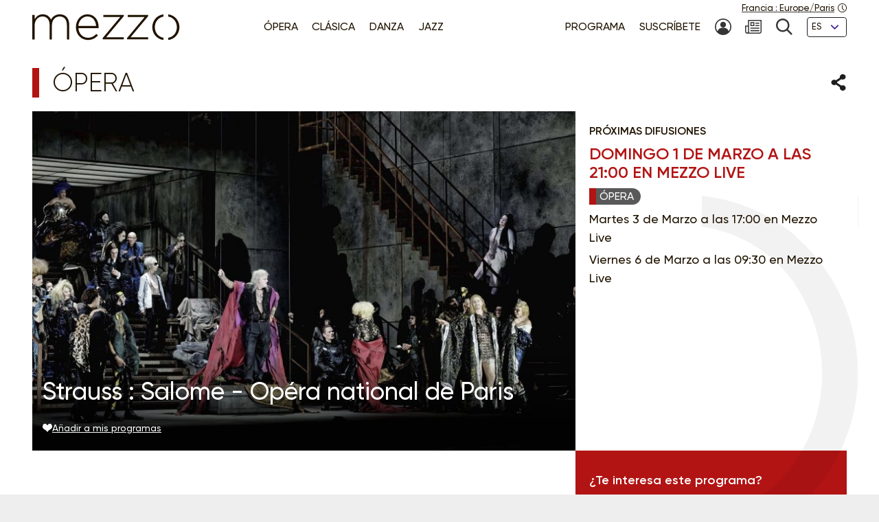

--- FILE ---
content_type: text/html; charset=UTF-8
request_url: https://www.mezzo.tv/es/%C3%93pera/Salome-de-Strauss-en-la-%C3%93pera-de-Par%C3%ADs-10031
body_size: 9494
content:
<!doctype html>
<html lang="es">
<head>
	<script type="text/javascript">window.gdprAppliesGlobally=true;(function(){function a(e){if(!window.frames[e]){if(document.body&&document.body.firstChild){var t=document.body;var n=document.createElement("iframe");n.style.display="none";n.name=e;n.title=e;t.insertBefore(n,t.firstChild)}
else{setTimeout(function(){a(e)},5)}}}function e(n,r,o,c,s){function e(e,t,n,a){if(typeof n!=="function"){return}if(!window[r]){window[r]=[]}var i=false;if(s){i=s(e,t,n)}if(!i){window[r].push({command:e,parameter:t,callback:n,version:a})}}e.stub=true;function t(a){if(!window[n]||window[n].stub!==true){return}if(!a.data){return}
var i=typeof a.data==="string";var e;try{e=i?JSON.parse(a.data):a.data}catch(t){return}if(e[o]){var r=e[o];window[n](r.command,r.parameter,function(e,t){var n={};n[c]={returnValue:e,success:t,callId:r.callId};a.source.postMessage(i?JSON.stringify(n):n,"*")},r.version)}}
if(typeof window[n]!=="function"){window[n]=e;if(window.addEventListener){window.addEventListener("message",t,false)}else{window.attachEvent("onmessage",t)}}}e("__tcfapi","__tcfapiBuffer","__tcfapiCall","__tcfapiReturn");a("__tcfapiLocator");(function(e){
  var t=document.createElement("script");t.id="spcloader";t.type="text/javascript";t.async=true;t.src="https://sdk.privacy-center.org/"+e+"/loader.js?target="+document.location.hostname;t.charset="utf-8";var n=document.getElementsByTagName("script")[0];n.parentNode.insertBefore(t,n)})("9fa974f0-7bf8-4499-8a08-f6bc7d8e903d")})();</script>
	<!-- Google Tag Manager -->
	<script>
(function(w,d,s,l,i){w[l]=w[l]||[];w[l].push({'gtm.start':
new Date().getTime(),event:'gtm.js'});var f=d.getElementsByTagName(s)[0],
j=d.createElement(s),dl=l!='dataLayer'?'&l='+l:'';j.async=true;j.src=
'https://www.googletagmanager.com/gtm.js?id='+i+dl;f.parentNode.insertBefore(j,f);
})(window,document,'script','dataLayer','GTM-T9P7HF');
	</script>
	<!-- End Google Tag Manager -->

<meta charset="utf-8">
<meta name="viewport" content="width=device-width, initial-scale=1.0">

<title>Strauss : Salome - Opéra national de Paris | mezzo.tv</title>
<meta name="description" content="" />
<link rel="canonical" href="https://www.mezzo.tv/es/Ópera/Strauss-Salome-Op%C3%A9ra-national-de-Paris-10031">

<link rel="stylesheet" href="/668e44da/static/vendor/splide-4.1.3/css/splide-core.min.css">
<link rel="stylesheet" href="/668e44da/static/vendor/plyr-3.7.3/plyr.css">
<link rel="stylesheet" href="/668e44da/static/css/base.min.css">

<meta name="viewport" content="width=device-width, initial-scale=1.0">
<script type="text/javascript">var init = function(){var htmlTag = document.getElementsByTagName('html')[0]; /* Is JS enabled? */ htmlTag.className = (htmlTag.className + ' ' || '') + 'hasJS'; /* Is it a touch device? */ if ('ontouchstart' in document.documentElement) htmlTag.className = (htmlTag.className + ' ' || '') + 'isTouch'; else htmlTag.className = (htmlTag.className + ' ' || '') + 'noTouch'; }();</script>

<link rel="apple-touch-icon" sizes="60x60" href="/668e44da/static/img/favicon/apple-touch-icon-60x60.png">
<link rel="apple-touch-icon" sizes="72x72" href="/668e44da/static/img/favicon/apple-touch-icon-72x72.png">
<link rel="apple-touch-icon" sizes="76x76" href="/668e44da/static/img/favicon/apple-touch-icon-76x76.png">
<link rel="apple-touch-icon" sizes="114x114" href="/668e44da/static/img/favicon/apple-touch-icon-114x114.png">
<link rel="apple-touch-icon" sizes="120x120" href="/668e44da/static/img/favicon/apple-touch-icon-120x120.png">
<link rel="apple-touch-icon" sizes="144x144" href="/668e44da/static/img/favicon/apple-touch-icon-144x144.png">
<link rel="apple-touch-icon" sizes="152x152" href="/668e44da/static/img/favicon/apple-touch-icon-152x152.png">
<link rel="apple-touch-icon" sizes="180x180" href="/668e44da/static/img/favicon/apple-touch-icon-180x180.png">
<link rel="icon" type="image/png" sizes="32x32" href="/668e44da/static/img/favicon/favicon-32x32.png">
<link rel="icon" type="image/png" sizes="192x192" href="/668e44da/static/img/favicon/android-chrome-192x192.png">
<link rel="icon" type="image/png" sizes="16x16" href="/668e44da/static/img/favicon/favicon-16x16.png">
<link rel="manifest" href="/668e44da/static/img/favicon/site.webmanifest">
<link rel="shortcut icon" href="/668e44da/static/img/favicon/favicon.ico">
<meta name="msapplication-TileColor" content="#ffffff">
<meta name="msapplication-TileImage" content="/668e44da/static/img/favicon/mstile-144x144.png">
<meta name="msapplication-config" content="/668e44da/static/img/favicon/browserconfig.xml">    <meta property="og:type" content="website" />
    <meta property="og:locale" content="" />
    <meta property="og:url" content="https://www.mezzo.tv/es/Ópera/Strauss-Salome-Op%C3%A9ra-national-de-Paris-10031" />
    <meta property="og:title" content="Strauss : Salome - Opéra national de Paris | mezzo.tv" />
    <meta property="og:description" content="" />
    <meta property="og:image" content="https://www.mezzo.tv/ressources/programs/118/e034e29-10031-1266165_1.jpg" />

<meta name="twitter:card" content="summary_large_image" />
<meta name="twitter:title" content="Strauss : Salome - Opéra national de Paris | mezzo.tv" />
<meta name="twitter:description" content="" />
<meta name="twitter:image" content="https://www.mezzo.tv/ressources/programs/118/e034e29-10031-1266165_1.jpg">

<link rel="alternate" hreflang="fr" href="/fr/Opéra/Strauss-Salome-Op%C3%A9ra-national-de-Paris-10031" />
<link rel="alternate" hreflang="en" href="/en/Opera/Strauss-Salome-Op%C3%A9ra-national-de-Paris-10031" />
<link rel="alternate" hreflang="ru" href="/ru/Опера/Salome-Strauss-Op%C3%A9ra-de-Paris-27-10-22-10031" />
<link rel="alternate" hreflang="es" href="/es/Ópera/Strauss-Salome-Op%C3%A9ra-national-de-Paris-10031" />
</head>
<body id="main-body">
<!-- Google Tag Manager (noscript) -->
<noscript><iframe src="https://www.googletagmanager.com/ns.html?id=GTM-T9P7HF" height="0" width="0" style="display:none;visibility:hidden"></iframe></noscript>
<!-- End Google Tag Manager (noscript) -->
<script type="text/javascript">
(function() {
    function initTz($popin) {
        function getTz() {
            var intlName = null;
            try {
                intlName = Intl.DateTimeFormat().resolvedOptions().timeZone;
            } catch (e) {}

            return intlName;
        }

        if (!$popin) return;

        var $timezoneTxt = $popin.querySelector('[data-role="timezone"]'),
            $timezoneInput = $popin.querySelector('input[name="timezone"]'),
            tz = getTz();

        if ($timezoneTxt) {
            $timezoneTxt.innerHTML = tz;
        }
        if ($timezoneInput) {
            $timezoneInput.value = tz;
        }
    }


    function trapFocus(element) {
        var focusableEls = element.querySelectorAll('a[href]:not([disabled]), button:not([disabled]), textarea:not([disabled]), input[type="text"]:not([disabled]), input[type="radio"]:not([disabled]), input[type="checkbox"]:not([disabled]), select:not([disabled])');
        var firstFocusableEl = focusableEls[0];
        var lastFocusableEl = focusableEls[focusableEls.length - 1];
        var KEYCODE_TAB = 9;

        element.addEventListener('keydown', function(e) {
            var isTabPressed = (e.key === 'Tab' || e.keyCode === KEYCODE_TAB);

            if (!isTabPressed) {
                return;
            }

            if ( e.shiftKey ) /* shift + tab */ {
                if (document.activeElement === firstFocusableEl) {
                    lastFocusableEl.focus();
                        e.preventDefault();
                    }
                } else /* tab */ {
                if (document.activeElement === lastFocusableEl) {
                    firstFocusableEl.focus();
                        e.preventDefault();
                    }
                }
        });

        window.addEventListener('keydown', function(e) {
            if (e.key === 'Escape'){
                element.style.display = 'none';
            }
        });
        element.focus()
    }


    function loadPopup(site, set) {
        var xhr = new XMLHttpRequest();
        xhr.open("POST", '/api/'+site+'/consent/tz', true);
        xhr.setRequestHeader("Content-Type", "application/x-www-form-urlencoded");
        xhr.onreadystatechange = function() {
            if (this.readyState === XMLHttpRequest.DONE && this.status === 200) {
                var el = document.getElementById('consent-timezones');
                el.innerHTML = xhr.responseText;
                trapFocus(el)
                initTz(document.getElementById('popin-regional'));
            }
        }
        xhr.send("consent="+((set) ? "yes" : "no"));
    }


    window.didomiOnReady = window.didomiOnReady || [];
    window.didomiOnReady.push(function (Didomi) {
        var site = 'es',
            mezzo = 'c:mezzo-Nq2NPzN9',
            purpose = 'personnali-TFiXc64t',
            consent = Didomi.getUserConsentStatus(purpose, mezzo)
        ;

        window.didomiEventListeners = window.didomiEventListeners || [];
        window.didomiEventListeners.push({
            event: 'consent.changed',
            listener: function (context) {
                var set = Didomi.getUserConsentStatus(purpose, mezzo)

                if (set !== consent) {
                    loadPopup(site, set);
                }
            }
        });

    });
})();
</script>
<div id='consent-timezones' tabindex='-1'></div>


	<header role="banner" id="main-header" class="main-header sticky-watch">

    <div class="wrapper">

        <nav role="navigation" aria-label="Accesos directos">
            <ul class="main-header__shortcuts smaller-font">
                <li><a href="#main-content">Ir al contenido</a></li>
                <li><a href="#main-nav">Ir al menú</a></li>
            </ul>
        </nav>

        <div class="main-header__core">

            <h1 class="main-header__logo">
                <a href="/es"><svg role="img" aria-label="Mezzo"
                 xmlns="http://www.w3.org/2000/svg" width="560" height="90" viewBox="0.5 205.5 560 90"><title>Mezzo</title><path d="M408.289 250.646c0 21.633 15.633 40.578 37.862 42.973v-7.523c-17.184-2.402-29.229-17.633-29.229-35.449s12.403-33.064 29.229-35.449v-7.532c-22.101 2.413-37.862 21.349-37.862 42.973v.007zm-83.257-34.21h57.312l-59.578 70.541v4.505h71.395v-7.083h-59.577l59.577-70.541v-4.505h-69.128v7.083zm-82.899 0h57.313l-59.578 70.541v4.505h71.395v-7.083h-59.578l59.578-70.541v-4.505h-69.129v7.083zm-54.137-9.055c-22.404 0-39.275 19.055-39.275 42.954v.321c0 25.67 18.826 42.954 40.578 42.954 15.816 0 25.697-6.386 34.11-15.349.073-.083.073-.211-.018-.285l-5.22-4.578a.2.2 0 00-.275.01c-6.798 7.202-15.532 12.779-28.275 12.779-16.229 0-31-11.944-32.458-32.458h68.661c.165-1.294.165-1.78.165-2.908v-.321c0-24.385-14.771-43.11-37.982-43.11l-.011-.009zm-30.845 39.238c1.458-18.248 14.119-31.972 30.514-31.972 18.991 0 28.569 15.339 29.707 31.972h-60.221zm-63.046-39.238c-15.633 0-24.587 8.587-29.954 17.816-4.56-9.56-13.514-17.816-28-17.816s-22.303 8.101-27.679 16.679v-14.165a.572.572 0 00-.569-.569H1.069a.572.572 0 00-.569.569v81.459c0 .312.257.568.569.568h6.835a.572.572 0 00.569-.568v-47.046c0-16.679 11.725-29.633 26.532-29.633 14.808 0 24.257 10.523 24.257 27.688v48.991c0 .312.257.568.569.568h6.835a.572.572 0 00.569-.568v-47.532c0-18.459 12.211-29.147 26.211-29.147 15.303 0 24.578 10.367 24.578 28.184v48.504c0 .312.257.569.569.569h6.835a.573.573 0 00.569-.569v-49.477c.007-20.744-12.194-34.505-31.892-34.505z"/><path d="M462.638 207.674v7.523c16.825 2.385 29.229 17.22 29.229 35.449s-12.046 33.047-29.229 35.449v7.523c22.229-2.395 37.862-21.34 37.862-42.973s-15.752-40.567-37.862-42.971z"/></svg></a>
            </h1>

            <nav role="navigation" id="main-nav" class="main-nav" aria-label="Menu">

                <button class="main-nav__burger toggle" data-trap="true" data-freeze="true" data-echap="true" data-burger="true" aria-expanded="false">
                    <span aria-hidden="true"><span></span><span></span><span></span><span></span></span>
                    <strong class="smallest-font toggle--off">Abrir</strong>
                    <strong class="smallest-font toggle--on">Cerrar</strong>
                </button>

                <div class="main-nav__burger-target" aria-hidden="true">
                    <div class="toggle-overlay main-nav__overlay" aria-hidden="true"></div>

                    <div class="main-nav__menus" tabindex="-1">
                        <ul class="main-nav__menu small-font">
<li><a class="opera" href="/es/Ópera"><span>Ópera</span></a></li>
<li><a class="classique" href="/es/Concierto-clásico"><span>Clásica</span></a></li>
<li><a class="danse" href="/es/Danza"><span>Danza</span></a></li>
<li><a class="jazz" href="/es/Jazz"><span>Jazz</span></a></li>
</ul>                        <ul class="main-nav__menu small-font">
<li><a href="/es/Programa"><span>Programa</span></a></li>
<li><a href="/es/Suscribir"><span>Suscríbete</span></a></li>
<li>
<a href="/es/espacio-suscriptor" title="Mi cuenta"><svg class="svg-icon" aria-hidden="true" aria-label="" focusable="false"><use xlink:href="/668e44da/static/img/svg-sprite/svg-sprite.svg#svg-icon--icon--account" /></svg><span class="sr-only">Mi cuenta</span>
</a>
</li>
<li>
<a href="/es/suscripcion-newsletters" title="Newsletter"><svg class="svg-icon" aria-hidden="true" aria-label="" focusable="false"><use xlink:href="/668e44da/static/img/svg-sprite/svg-sprite.svg#svg-icon--icon--newsletter" /></svg><span class="sr-only">Newsletter</span>
</a>
</li>
<li>
<a href="/es/busqueda" title="Búsqueda"><svg class="svg-icon" aria-hidden="true" aria-label="" focusable="false"><use xlink:href="/668e44da/static/img/svg-sprite/svg-sprite.svg#svg-icon--icon--search" /></svg><span class="sr-only">Búsqueda</span>
</a>
</li>
<li>
<form action="/es/Ópera/Strauss-Salome-Op%C3%A9ra-national-de-Paris-10031" method='post'>
<fieldset class="smallest-font">
<label for="header__lang-select" class="sr-only">Idiomas</label>
<div class="select-container">
<select id="header__lang-select" name='site'>
<option value="es" title="" selected>ES</option>
<option value="en" title="">EN</option>
<option value="fr" title="">FR</option>
</select>
</div>
</fieldset>
<input type='hidden' name='entity' value='10031' />
<input type='hidden' name='type' value='program' />
<input type='hidden' name='action' value='language' />
</form>
</li>
</ul>
                        <a href="/es/configuracion-regional" class="main-header__time smallest-font" rel="nofollow">
                            <span><span data-role="regional-country">Francia</span>&nbsp;: <span data-role="regional-timezone">Europe/Paris</span></span>
                            <svg class="svg-icon" aria-hidden="true" aria-label="" focusable="false"><use xlink:href="/668e44da/static/img/svg-sprite/svg-sprite.svg#svg-icon--icon--time" /></svg>                        </a>
                    </div>
                </div>

            </nav>

        </div>

    </div>

</header>
	<main role="main" id="main-content">
	<div class="wrapper">
	<section>
    <div class="heading-share">
        <h2 class="title--1 opera">Ópera</h2>
        <button class="link--picto toggle" aria-expanded="false" aria-controls="share-intro">
    <span class="sr-only">Compartir</span>
    <svg class="svg-icon toggle--off" aria-hidden="true" aria-label="" focusable="false"><use xlink:href="/668e44da/static/img/svg-sprite/svg-sprite.svg#svg-icon--icon--share" /></svg>    <svg class="svg-icon toggle--on" aria-hidden="true" aria-label="" focusable="false"><use xlink:href="/668e44da/static/img/svg-sprite/svg-sprite.svg#svg-icon--icon--close" /></svg></button>

<div class="heading-share__reveal" aria-hidden="true" id="share-intro">
    <ul class="list-social">
                <li>
            <a href="https://www.facebook.com/sharer.php?u=https%3A%2F%2Fwww.mezzo.tv%2Fes%2F%C3%93pera%2FStrauss-Salome-Op%25C3%25A9ra-national-de-Paris-10031" data-role='share' class="list-social__facebook">
                <svg class="svg-icon" aria-hidden="true" aria-label="" focusable="false"><use xlink:href="/668e44da/static/img/svg-sprite/svg-sprite.svg#svg-icon--social--facebook" /></svg>                <span class="sr-only">Compartir en Facebook</span>
            </a>
        </li>
                <li>
            <a href="https://x.com/intent/tweet?text=&amp;url=https%3A%2F%2Fwww.mezzo.tv%2Fes%2F%C3%93pera%2FStrauss-Salome-Op%25C3%25A9ra-national-de-Paris-10031" data-role='share' class="list-social__twitter">
                <svg class="svg-icon" aria-hidden="true" aria-label="" focusable="false"><use xlink:href="/668e44da/static/img/svg-sprite/svg-sprite.svg#svg-icon--social--twitter" /></svg>                <span class="sr-only">Compartir en Twitter</span>
            </a>
        </li>
            </ul>
</div>    </div>

    <div class="programme-mosaic opera">

        <div class="programme-mosaic__cover">
            <img srcset="/ressources/programs/cache/70/400x250-e034e29-10031-1266165_1.jpeg 400w, /ressources/programs/cache/70/600x375-e034e29-10031-1266165_1.jpeg 600w, /ressources/programs/cache/38/800x500-e034e29-10031-1266165_1.jpeg 800w, /ressources/programs/cache/33/1200x750-e034e29-10031-1266165_1.jpeg 1200w, /ressources/programs/cache/70/1600x1000-e034e29-10031-1266165_1.jpeg 1600w" sizes="(min-width: 1230px) 790px, (min-width: 730px) calc(66.6667vw - 1rem), 100vw" src="/ressources/programs/cache/38/800x500-e034e29-10031-1266165_1.jpeg" alt="" />

            <h2 class="title--2">Strauss : Salome - Opéra national de Paris</h2>

            
            <button class="link--add link--picto smaller-font" data-action='favorite' data-program='10031'
                aria-pressed="false"
            >
                <svg class="svg-icon" aria-hidden="true" aria-label="" focusable="false"><use xlink:href="/668e44da/static/img/svg-sprite/svg-sprite.svg#svg-icon--icon--heart" /></svg>                <span>Añadir
a mis programas</span>
            </button>
        </div>


        <div class="programme-mosaic__title">
            
	<h3 class="title--3 opera">
		<span class="small-font">Próximas difusiones</span>
			Domingo 1 de Marzo a las 21:00 en Mezzo Live
	
			</h3>

	<ul class="list-type smaller-font">
	    <li class="opera"><b>Ópera</b></li>
	</ul>

	<ul>
					<li>	Martes 3 de Marzo a las 17:00 en Mezzo Live
	</li>
					<li>	Viernes 6 de Marzo a las 09:30 en Mezzo Live
	</li>
			</ul>        </div>

        <div class="programme-mosaic__content editorial">

            <p class="chapo"></p>

            <h3 class="title--4">Reparto</h3><ul class="list-authors"><li><strong> Orchestre de l&#039;Opéra national de Paris</strong></li><li><strong>Simone Young</strong>
																	(Dirección de orquesta)
																			</li><li><strong>Lydia Steier</strong>
																	(Realización)
																			</li><li><strong>Elza van den Heever</strong>
																	(Soprano)
								: Salome											</li><li><strong>Iain Paterson</strong>
																	(Barítono)
								: Jochanaan											</li><li><strong>John Daszak</strong>
																	(Tenor)
								: Herodes											</li><li><strong>Karita Mattila</strong>
																	(Soprano)
								: Herodias											</li><li><strong>Tansel Akzeybek</strong>
																	(Tenor)
								: Narraboth											</li><li><strong>Katharina Magiera</strong>
																	(Mezzo-soprano)
								: Page der Herodias											</li><li><strong>Matthäus Schmidlechner</strong>
																	(Tenor)
								: Erster Jude											</li><li><strong>Éric Huchet</strong>
																	(Tenor)
								: Zweiter Jude											</li><li><strong>Maciej Kwaśnikowski</strong>
																	(Tenor)
								: Dritter Jude											</li><li><strong>Mathias Vidal</strong>
																	(Tenor)
								: Vierter Jude											</li><li><strong> Sava Vemić</strong>
																: Fünfter Jude											</li><li><strong>Luke Stoker</strong>
																: Erster Nazarener											</li><li><strong>Yiorgo Ioannou</strong>
																	(Barítono)
								: Zweiter Nazarener											</li><li><strong>Dominic Barberi</strong>
																: Erster Soldat											</li><li><strong>Bastian Thomas Kohl</strong>
																: Zweiter Soldat											</li><li><strong>Alejandro Baliñas Vieites</strong>
																: Cappadocier											</li><li><strong>Thomas Ricart</strong>
																	(Tenor)
								: Ein Sklave											</li></ul>
                            <h3 class="title--4">Programa</h3>
                <p>Salome<br />
‘Musikdrama’ en un acto de Richard Strauss (1864 – 1949)<br />
Libreto de Richard Strauss basado en Salomé de Oscar Wilde<br />
Estrenada en Dresde, Hofoper, 9 de diciembre de 1905</p>
            
            <hr>

            <p>			Grabación:
27 de Octubre de 2022 - Opéra National de Paris
			<br>

		
	Realizador:

    <br>

	Duración:
01:49
</p>        </div>

        <div class="programme-mosaic__push">
                        <div>
                <p>¿Te
interesa este programa?</p>
                <p class="txt-c">
                    <a class="button button--bright" href="/es/Suscribir">
                        <svg class="svg-icon" aria-hidden="true" aria-label="" focusable="false"><use xlink:href="/668e44da/static/img/svg-sprite/svg-sprite.svg#svg-icon--arrow-3--right" /></svg>                        Suscríbete
                    </a>
                </p>
            </div>



            <div class="programme-mosaic__ad">
	<p class="smallest-font">Publicidad</p>
	<a href="" class="list-mosaic__img" target='ads' data-ext='{"site": "es", "id": 18097, "campaign": 18151}'>
		<img class="no-small" srcset="/ressources/_shows/cache/22/400x500-1409e7fa-18100-CroisiereMezzosurleDanube.jpeg, /ressources/_shows/cache/22/600x750-1409e7fa-18100-CroisiereMezzosurleDanube.jpeg 1.5x, /ressources/_shows/cache/22/800x1000-1409e7fa-18100-CroisiereMezzosurleDanube.jpeg 2x, /ressources/_shows/cache/22/1200x1500-1409e7fa-18100-CroisiereMezzosurleDanube.jpeg 3x" src="/ressources/_shows/cache/22/400x500-1409e7fa-18100-CroisiereMezzosurleDanube.jpeg" alt="" />
		<img class="small-only" srcset="/ressources/_shows/cache/22/700x437-1409e7ec-18101-CroisiereMezzosurleDanube.jpeg, /ressources/_shows/cache/22/1050x656-1409e7ec-18101-CroisiereMezzosurleDanube.jpeg 1.5x, /ressources/_shows/cache/22/1400x875-1409e7ec-18101-CroisiereMezzosurleDanube.jpeg 2x, /ressources/_shows/cache/22/2100x1312-1409e7ec-18101-CroisiereMezzosurleDanube.jpeg 3x" src="/ressources/_shows/cache/22/700x437-1409e7ec-18101-CroisiereMezzosurleDanube.jpeg" alt="" />
		<span class="sr-only"></span>
	</a>
</div>

        </div>

    </div>
</section>

<section>
        <h2 class="title--1 opera">Te
podría gustar también</h2>

<ul class="list-mosaic">
            	<li class="list-mosaic__item list-mosaic__item--standard" tabindex="-1">
	<div class="list-mosaic__inner">
		<div class="list-mosaic__img">
			<img loading="lazy" srcset="/ressources/programs/cache/64/400x250-b508f0b-7314-P10065778.jpeg 400w, /ressources/programs/cache/64/600x375-b508f0b-7314-P10065778.jpeg 600w, /ressources/programs/cache/36/800x500-b508f0b-7314-P10065778.jpeg 800w, /ressources/programs/cache/36/1200x750-b508f0b-7314-P10065778.jpeg 1200w" sizes="(min-width: 1230px) 400px, (min-width: 730px) calc(33.3333vw - 2rem), 100vw" src="/ressources/programs/cache/36/800x500-b508f0b-7314-P10065778.jpeg" alt="" />
			<ul class="list-type smaller-font">
								<li class="opera"><b>Ópera</b></li>
							</ul>
		</div>

				<h3 class="title--3 opera">
			<a href="/es/Ópera/Rameau-Les-Indes-galantes-Op%C3%A9ra-de-Paris-7314">Rameau : Les Indes galantes - Opéra de Paris</a>
		</h3>
	</div>
	</li>
            	<li class="list-mosaic__item list-mosaic__item--standard" tabindex="-1">
	<div class="list-mosaic__inner">
		<div class="list-mosaic__img">
			<img loading="lazy" srcset="/ressources/programs/cache/107/400x250-12ea37f3-16169-1305103_1.jpeg 400w, /ressources/programs/cache/107/600x375-12ea37f3-16169-1305103_1.jpeg 600w, /ressources/programs/cache/107/800x500-12ea37f3-16169-1305103_1.jpeg 800w, /ressources/programs/cache/107/1200x750-12ea37f3-16169-1305103_1.jpeg 1200w" sizes="(min-width: 1230px) 400px, (min-width: 730px) calc(33.3333vw - 2rem), 100vw" src="/ressources/programs/cache/107/800x500-12ea37f3-16169-1305103_1.jpeg" alt="" />
			<ul class="list-type smaller-font">
								<li class="opera"><b>Ópera</b></li>
							</ul>
		</div>

				<h3 class="title--3 opera">
			<a href="/es/Ópera/Wagner-Tannh%C3%A4user-Staatsoper-de-Viena-16169">Wagner: Tannhäuser - Staatsoper de Viena</a>
		</h3>
	</div>
	</li>
            	<li class="list-mosaic__item list-mosaic__item--standard" tabindex="-1">
	<div class="list-mosaic__inner">
		<div class="list-mosaic__img">
			<img loading="lazy" srcset="/ressources/programs/cache/91/400x250-10790ad3-12761-1279819_1.jpeg 400w, /ressources/programs/cache/91/600x375-10790ad3-12761-1279819_1.jpeg 600w, /ressources/programs/cache/91/800x500-10790ad3-12761-1279819_1.jpeg 800w, /ressources/programs/cache/91/1200x750-10790ad3-12761-1279819_1.jpeg 1200w" sizes="(min-width: 1230px) 400px, (min-width: 730px) calc(33.3333vw - 2rem), 100vw" src="/ressources/programs/cache/91/800x500-10790ad3-12761-1279819_1.jpeg" alt="" />
			<ul class="list-type smaller-font">
								<li class="opera"><b>Ópera</b></li>
							</ul>
		</div>

				<h3 class="title--3 opera">
			<a href="/es/Ópera/-Les-P%C3%AAcheurs-de-perles-de-Bizet-en-el-Teatro-del-Capitole-de-Toulouse-12761">&#039;Les Pêcheurs de perles&#039; de Bizet en el Teatro del Capitole de Toulouse</a>
		</h3>
	</div>
	</li>
    </ul>
</section>

<script type="text/javascript">
    window.Mezzo = window.Mezzo || {};
    window.Mezzo.urls = window.Mezzo.urls || {};
    window.Mezzo.urls.login = "/es/conexion";
</script>	</div>
	</main>

	<a href="#main-body" id="back-to-top" class="link-to-top">
    <svg class="svg-icon" aria-hidden="true" aria-label="" focusable="false"><use xlink:href="/668e44da/static/img/svg-sprite/svg-sprite.svg#svg-icon--arrow-1--top" /></svg>    <b class="sr-only">Volver arriba</b>
</a>

<div id="back-to-top-pixel-to-watch"></div>	<footer role="contentinfo">
<div class="footer__tools small-font">
<div class="wrapper">
<div class="footer__title footer__subscription">
<a href="/es/Suscribir" class="link--picto">
<svg class="svg-icon" aria-hidden="true"><use xlink:href="/001/static/img/svg-sprite/svg-sprite.svg#svg-icon--arrow-4--right" /></svg>
<span>Suscríbete
a Mezzo</span>
</a>
</div>
<div class="footer__social">
<h2 class="footer__title">Síguenos</h2>
<ul class="list-social">
<li>
<a href="https://www.facebook.com/mezzotv/" class="list-social__facebook" target='_blank'>
<svg class="svg-icon" aria-hidden="true"><use xlink:href="/001/static/img/svg-sprite/svg-sprite.svg#svg-icon--social--facebook" /></svg>
<span class="sr-only">En Facebook</span>
</a>
</li>
<li>
<a href="https://twitter.com/mezzo_tv?lang=es" class="list-social__twitter" target='_blank'>
<svg class="svg-icon" aria-hidden="true"><use xlink:href="/001/static/img/svg-sprite/svg-sprite.svg#svg-icon--social--twitter" /></svg>
<span class="sr-only">En Twitter</span>
</a>
</li>
<li>
<a href="https://www.instagram.com/mezzo.tv/" class="list-social__instagram" target='_blank'>
<svg class="svg-icon" aria-hidden="true"><use xlink:href="/001/static/img/svg-sprite/svg-sprite.svg#svg-icon--social--instagram" /></svg>
<span class="sr-only">En Instagram</span>
</a>
</li>
<li>
<a href="https://www.youtube.com/c/MEZZO_MEZZOLIVEHD" class="list-social__youtube" target='_blank'>
<svg class="svg-icon" aria-hidden="true"><use xlink:href="/001/static/img/svg-sprite/svg-sprite.svg#svg-icon--social--youtube" /></svg>
<span class="sr-only">En
Youtube</span>
</a>
</li>
</ul>
</div>
<form class="footer__newsletter" method='post' action='/es/suscripcion-newsletters'>
<fieldset>
<label for="footer-email" class="footer__title">Newsletter</label>
<span class="smallest-font">
<input type="email" id="footer-email" name='email' placeholder="Tu email" autocomplete="email">
<button type="submit">Suscríbete</button>
</span>
</fieldset>
</form>
</div>
</div>
<div class="footer__sitemap small-font">
<div class="wrapper">
<div>
<h2 class="footer__title">Géneros</h2>
<ul>
<li>
<a href="/es/Ópera" class="link--picto">
<svg class="svg-icon" aria-hidden="true"><use xlink:href="/001/static/img/svg-sprite/svg-sprite.svg#svg-icon--arrow-4--right" /></svg>
<span>Ópera</span>
</a>
</li>
<li>
<a href="/es/Concierto-clásico" class="link--picto">
<svg class="svg-icon" aria-hidden="true"><use xlink:href="/001/static/img/svg-sprite/svg-sprite.svg#svg-icon--arrow-4--right" /></svg>
<span>Clásica</span>
</a>
</li>
<li>
<a href="/es/Danza" class="link--picto">
<svg class="svg-icon" aria-hidden="true"><use xlink:href="/001/static/img/svg-sprite/svg-sprite.svg#svg-icon--arrow-4--right" /></svg>
<span>Danza</span>
</a>
</li>
<li>
<a href="/es/Jazz" class="link--picto">
<svg class="svg-icon" aria-hidden="true"><use xlink:href="/001/static/img/svg-sprite/svg-sprite.svg#svg-icon--arrow-4--right" /></svg>
<span>Jazz</span>
</a>
</li>
</ul>
<h2 class="sr-only">Nuestros programas</h2>
<a class="footer__title link--picto" href="/es/Programa">
<svg class="svg-icon" aria-hidden="true"><use xlink:href="/001/static/img/svg-sprite/svg-sprite.svg#svg-icon--arrow-4--right" /></svg>
<span>Programa</span>
</a>
</div>
<div>
<h2 class="footer__title">La selección de mezzo</h2>
<ul>
<li>
<a href="/es/top-mezzo" class="link--picto">
<svg class="svg-icon" aria-hidden="true"><use xlink:href="/001/static/img/svg-sprite/svg-sprite.svg#svg-icon--arrow-4--right" /></svg>
<span>Top Mezzo</span>
</a>
</li>
<li>
<a href="/es/Favoritos" class="link--picto">
<svg class="svg-icon" aria-hidden="true"><use xlink:href="/001/static/img/svg-sprite/svg-sprite.svg#svg-icon--arrow-4--right" /></svg>
<span>Favoritos</span>
</a>
</li>
<li>
<a href="/es/agenda" class="link--picto">
<svg class="svg-icon" aria-hidden="true"><use xlink:href="/001/static/img/svg-sprite/svg-sprite.svg#svg-icon--arrow-4--right" /></svg>
<span>Agenda cultural</span>
</a>
</li>
</ul>
</div>
<div>
<h2 class="footer__title">Acerca de mezzo</h2>
<ul>
<li>
<a href="/es/Canales-mezzo" class="link--picto">
<svg class="svg-icon" aria-hidden="true"><use xlink:href="/001/static/img/svg-sprite/svg-sprite.svg#svg-icon--arrow-4--right" /></svg>
<span>Canales mezzo</span>
</a>
</li>
<li>
<a href="/es/Socios-de-mezzo" class="link--picto">
<svg class="svg-icon" aria-hidden="true"><use xlink:href="/001/static/img/svg-sprite/svg-sprite.svg#svg-icon--arrow-4--right" /></svg>
<span>Socios de mezzo</span>
</a>
</li>
<li>
<a href="/es/mezzomovistar" class="link--picto">
<svg class="svg-icon" aria-hidden="true"><use xlink:href="/001/static/img/svg-sprite/svg-sprite.svg#svg-icon--arrow-4--right" /></svg>
<span>Mezzo en Movistar+</span>
</a>
</li>
<li>
<a href="/es/mezzo25" class="link--picto">
<svg class="svg-icon" aria-hidden="true"><use xlink:href="/001/static/img/svg-sprite/svg-sprite.svg#svg-icon--arrow-4--right" /></svg>
<span>Mezzo - 25 años</span>
</a>
</li>
</ul>
</div>
<div>
<svg aria-hidden="true" focusable="false"
xmlns="http://www.w3.org/2000/svg" width="37.862" height="85.945" viewBox="0 0 37.862 85.945"><path d="M-.069-.027V7.5c16.886 2.387 29.335 17.231 29.335 35.473 0 18.241-12.089 33.068-29.335 35.471v7.528c22.31-2.396 38-21.354 38-43S22.122 2.378-.069-.027z"/></svg>
</div>
</div>
</div>
<div class="footer__legals smaller-font">
<div class="wrapper">
<p>© mezzo 2023</p>
<ul>
<li><a href='/es/aviso-legal'>Aviso legal</a></li>
<li><a href='/es/Datos personales'>Política de Privacidad</a></li>
<li><a href='javascript:Didomi.preferences.show()'>Gestión del consentimiento</a></li>
<li><a href='/es/accessibilite'>Accessibilité</a></li>
<li><a href='/es/Contacto'>Contacto</a></li>
<li><a href='/es/creditos'>Créditos</a></li>
</ul>
</div>
</div>
</footer><script type="text/javascript" src="/668e44da/static/js/mezzo.min.js"></script>
</body>
</html>
